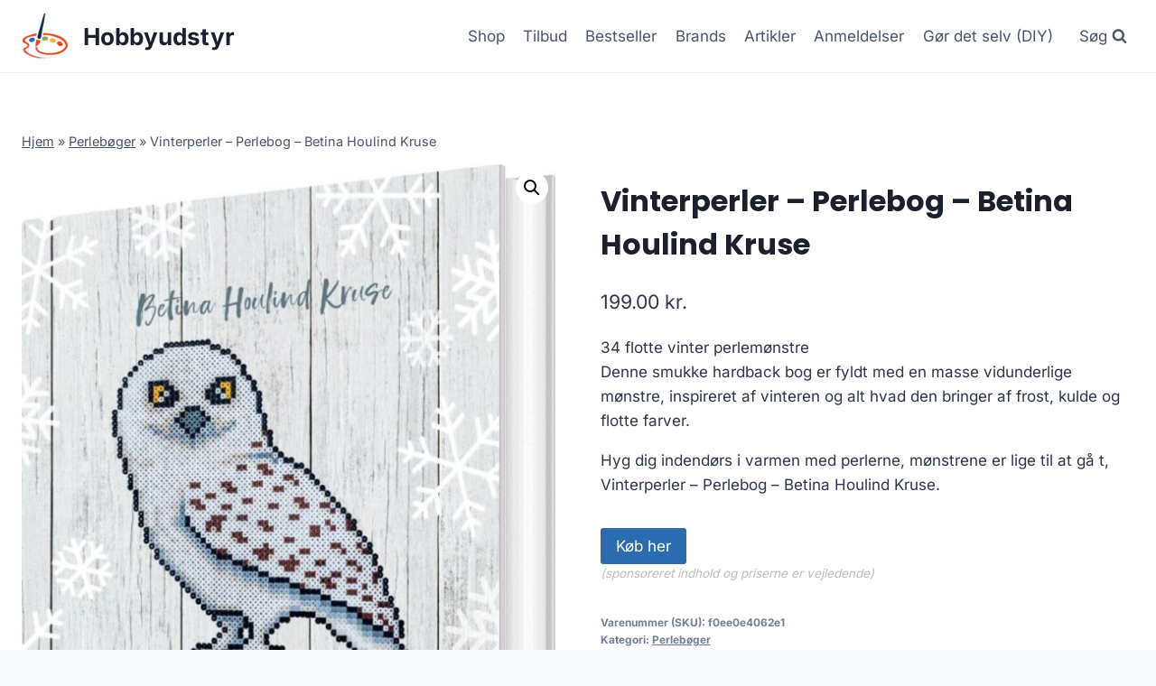

--- FILE ---
content_type: text/html; charset=UTF-8
request_url: https://hobbyudstyr.dk/produkt/vinterperler-perlebog-betina-houlind-kruse/
body_size: 12088
content:
<!doctype html>
<html lang="da-DK" prefix="og: https://ogp.me/ns#" class="no-js" itemtype="https://schema.org/Blog" itemscope>
<head>
	<meta charset="UTF-8">
	<meta name="viewport" content="width=device-width, initial-scale=1, minimum-scale=1">
	
<!-- Search Engine Optimization by Rank Math - https://rankmath.com/ -->
<title>Vinterperler - Perlebog - Betina Houlind Kruse</title>
<meta name="description" content="Vinterperler - Perlebog - Betina Houlind Kruse"/>
<meta name="robots" content="follow, index, max-image-preview:large"/>
<link rel="canonical" href="https://hobbyudstyr.dk/produkt/vinterperler-perlebog-betina-houlind-kruse/" />
<meta property="og:locale" content="da_DK" />
<meta property="og:type" content="product" />
<meta property="og:title" content="Vinterperler - Perlebog - Betina Houlind Kruse" />
<meta property="og:description" content="Vinterperler - Perlebog - Betina Houlind Kruse" />
<meta property="og:url" content="https://hobbyudstyr.dk/produkt/vinterperler-perlebog-betina-houlind-kruse/" />
<meta property="og:site_name" content="legetur.dk" />
<meta property="og:updated_time" content="2023-06-26T09:10:53+02:00" />
<meta property="og:image" content="https://hobbyudstyr.dk/wp-content/uploads/2023/06/Koeb-Vinterperler-Perlebog-Betina-Houlind-Kruse-online-billigt-tilbud-rabat-legetoej.jpg" />
<meta property="og:image:secure_url" content="https://hobbyudstyr.dk/wp-content/uploads/2023/06/Koeb-Vinterperler-Perlebog-Betina-Houlind-Kruse-online-billigt-tilbud-rabat-legetoej.jpg" />
<meta property="og:image:width" content="760" />
<meta property="og:image:height" content="1068" />
<meta property="og:image:alt" content="Køb Vinterperler - Perlebog - Betina Houlind Kruse online billigt tilbud rabat legetøj" />
<meta property="og:image:type" content="image/jpeg" />
<meta property="product:price:amount" content="199" />
<meta property="product:price:currency" content="DKK" />
<meta property="product:availability" content="instock" />
<meta name="twitter:card" content="summary_large_image" />
<meta name="twitter:title" content="Vinterperler - Perlebog - Betina Houlind Kruse" />
<meta name="twitter:description" content="Vinterperler - Perlebog - Betina Houlind Kruse" />
<meta name="twitter:image" content="https://hobbyudstyr.dk/wp-content/uploads/2023/06/Koeb-Vinterperler-Perlebog-Betina-Houlind-Kruse-online-billigt-tilbud-rabat-legetoej.jpg" />
<meta name="twitter:label1" content="Price" />
<meta name="twitter:data1" content="199.00&nbsp;kr." />
<meta name="twitter:label2" content="Availability" />
<meta name="twitter:data2" content="In stock" />
<script type="application/ld+json" class="rank-math-schema">{"@context":"https://schema.org","@graph":[{"@type":"Organization","@id":"https://hobbyudstyr.dk/#organization","name":"legetur.dk","url":"https://hobbyudstyr.dk","logo":{"@type":"ImageObject","@id":"https://hobbyudstyr.dk/#logo","url":"http://hobbyudstyr.dk/wp-content/uploads/2023/06/legetur-logo-legetoej-tilbud-rabat.png","contentUrl":"http://hobbyudstyr.dk/wp-content/uploads/2023/06/legetur-logo-legetoej-tilbud-rabat.png","caption":"legetur.dk","inLanguage":"da-DK","width":"2000","height":"1250"}},{"@type":"WebSite","@id":"https://hobbyudstyr.dk/#website","url":"https://hobbyudstyr.dk","name":"legetur.dk","publisher":{"@id":"https://hobbyudstyr.dk/#organization"},"inLanguage":"da-DK"},{"@type":"ImageObject","@id":"https://hobbyudstyr.dk/wp-content/uploads/2023/06/Koeb-Vinterperler-Perlebog-Betina-Houlind-Kruse-online-billigt-tilbud-rabat-legetoej.jpg","url":"https://hobbyudstyr.dk/wp-content/uploads/2023/06/Koeb-Vinterperler-Perlebog-Betina-Houlind-Kruse-online-billigt-tilbud-rabat-legetoej.jpg","width":"760","height":"1068","caption":"K\u00f8b Vinterperler - Perlebog - Betina Houlind Kruse online billigt tilbud rabat leget\u00f8j","inLanguage":"da-DK"},{"@type":"BreadcrumbList","@id":"https://hobbyudstyr.dk/produkt/vinterperler-perlebog-betina-houlind-kruse/#breadcrumb","itemListElement":[{"@type":"ListItem","position":"1","item":{"@id":"https://hobbyudstyr.dk","name":"Hjem"}},{"@type":"ListItem","position":"2","item":{"@id":"https://hobbyudstyr.dk/produkt-kategori/perleboeger/","name":"Perleb\u00f8ger"}},{"@type":"ListItem","position":"3","item":{"@id":"https://hobbyudstyr.dk/produkt/vinterperler-perlebog-betina-houlind-kruse/","name":"Vinterperler &#8211; Perlebog &#8211; Betina Houlind Kruse"}}]},{"@type":"WebPage","@id":"https://hobbyudstyr.dk/produkt/vinterperler-perlebog-betina-houlind-kruse/#webpage","url":"https://hobbyudstyr.dk/produkt/vinterperler-perlebog-betina-houlind-kruse/","name":"Vinterperler - Perlebog - Betina Houlind Kruse","datePublished":"2023-06-26T09:10:15+02:00","dateModified":"2023-06-26T09:10:53+02:00","isPartOf":{"@id":"https://hobbyudstyr.dk/#website"},"primaryImageOfPage":{"@id":"https://hobbyudstyr.dk/wp-content/uploads/2023/06/Koeb-Vinterperler-Perlebog-Betina-Houlind-Kruse-online-billigt-tilbud-rabat-legetoej.jpg"},"inLanguage":"da-DK","breadcrumb":{"@id":"https://hobbyudstyr.dk/produkt/vinterperler-perlebog-betina-houlind-kruse/#breadcrumb"}},{"image":{"@id":"https://hobbyudstyr.dk/wp-content/uploads/2023/06/Koeb-Vinterperler-Perlebog-Betina-Houlind-Kruse-online-billigt-tilbud-rabat-legetoej.jpg"},"@type":"Off","@id":"https://hobbyudstyr.dk/produkt/vinterperler-perlebog-betina-houlind-kruse/#schema-82845","isPartOf":{"@id":"https://hobbyudstyr.dk/produkt/vinterperler-perlebog-betina-houlind-kruse/#webpage"},"publisher":{"@id":"https://hobbyudstyr.dk/#organization"},"inLanguage":"da-DK","mainEntityOfPage":{"@id":"https://hobbyudstyr.dk/produkt/vinterperler-perlebog-betina-houlind-kruse/#webpage"}}]}</script>
<!-- /Rank Math WordPress SEO plugin -->

<link rel='dns-prefetch' href='//www.googletagmanager.com' />
<link rel='dns-prefetch' href='//pagead2.googlesyndication.com' />
<link rel="alternate" type="application/rss+xml" title="Hobbyudstyr &raquo; Feed" href="https://hobbyudstyr.dk/feed/" />
<link rel="alternate" type="application/rss+xml" title="Hobbyudstyr &raquo;-kommentar-feed" href="https://hobbyudstyr.dk/comments/feed/" />
			
			<link rel="alternate" type="application/rss+xml" title="Hobbyudstyr &raquo; Vinterperler &#8211; Perlebog &#8211; Betina Houlind Kruse-kommentar-feed" href="https://hobbyudstyr.dk/produkt/vinterperler-perlebog-betina-houlind-kruse/feed/" />


	<link data-optimized="2" rel="stylesheet" href="https://hobbyudstyr.dk/wp-content/litespeed/css/f4d8a575a5f846c74b441aa1d3049fe3.css?ver=b11b3" />















<script src='https://hobbyudstyr.dk/wp-includes/js/jquery/jquery.min.js?ver=3.6.4' id='jquery-core-js'></script>


<!-- Google tag (gtag.js) snippet added by Site Kit -->

<!-- Google Analytics-snippet tilføjet af Site Kit -->
<script src='https://www.googletagmanager.com/gtag/js?id=G-4EFDQCZEFF' id='google_gtagjs-js' async></script>
<script id='google_gtagjs-js-after'>
window.dataLayer = window.dataLayer || [];function gtag(){dataLayer.push(arguments);}
gtag("set","linker",{"domains":["hobbyudstyr.dk"]});
gtag("js", new Date());
gtag("set", "developer_id.dZTNiMT", true);
gtag("config", "G-4EFDQCZEFF");
 window._googlesitekit = window._googlesitekit || {}; window._googlesitekit.throttledEvents = []; window._googlesitekit.gtagEvent = (name, data) => { var key = JSON.stringify( { name, data } ); if ( !! window._googlesitekit.throttledEvents[ key ] ) { return; } window._googlesitekit.throttledEvents[ key ] = true; setTimeout( () => { delete window._googlesitekit.throttledEvents[ key ]; }, 5 ); gtag( "event", name, { ...data, event_source: "site-kit" } ); } 
</script>

<!-- End Google tag (gtag.js) snippet added by Site Kit -->
<link rel="https://api.w.org/" href="https://hobbyudstyr.dk/wp-json/" /><link rel="alternate" type="application/json" href="https://hobbyudstyr.dk/wp-json/wp/v2/product/2769" /><link rel="EditURI" type="application/rsd+xml" title="RSD" href="https://hobbyudstyr.dk/xmlrpc.php?rsd" />
<link rel="wlwmanifest" type="application/wlwmanifest+xml" href="https://hobbyudstyr.dk/wp-includes/wlwmanifest.xml" />
<meta name="generator" content="WordPress 6.2.8" />
<link rel='shortlink' href='https://hobbyudstyr.dk/?p=2769' />
<link rel="alternate" type="application/json+oembed" href="https://hobbyudstyr.dk/wp-json/oembed/1.0/embed?url=https%3A%2F%2Fhobbyudstyr.dk%2Fprodukt%2Fvinterperler-perlebog-betina-houlind-kruse%2F" />
<link rel="alternate" type="text/xml+oembed" href="https://hobbyudstyr.dk/wp-json/oembed/1.0/embed?url=https%3A%2F%2Fhobbyudstyr.dk%2Fprodukt%2Fvinterperler-perlebog-betina-houlind-kruse%2F&#038;format=xml" />
<meta name="generator" content="Site Kit by Google 1.142.0" /><link rel="pingback" href="https://hobbyudstyr.dk/xmlrpc.php"><link rel="preload" id="kadence-header-preload" href="https://hobbyudstyr.dk/wp-content/themes/kadence/assets/css/header.min.css?ver=1.1.40" as="style">
<link rel="preload" id="kadence-content-preload" href="https://hobbyudstyr.dk/wp-content/themes/kadence/assets/css/content.min.css?ver=1.1.40" as="style">
<link rel="preload" id="kadence-related-posts-preload" href="https://hobbyudstyr.dk/wp-content/themes/kadence/assets/css/related-posts.min.css?ver=1.1.40" as="style">
<link rel="preload" id="kad-splide-preload" href="https://hobbyudstyr.dk/wp-content/themes/kadence/assets/css/kadence-splide.min.css?ver=1.1.40" as="style">
<link rel="preload" id="kadence-footer-preload" href="https://hobbyudstyr.dk/wp-content/themes/kadence/assets/css/footer.min.css?ver=1.1.40" as="style">
	<noscript><style>.woocommerce-product-gallery{ opacity: 1 !important; }</style></noscript>
	
<!-- Google AdSense meta tags added by Site Kit -->
<meta name="google-adsense-platform-account" content="ca-host-pub-2644536267352236">
<meta name="google-adsense-platform-domain" content="sitekit.withgoogle.com">
<!-- End Google AdSense meta tags added by Site Kit -->

<!-- Google AdSense-snippet tilføjet af Site Kit -->
<script async src="https://pagead2.googlesyndication.com/pagead/js/adsbygoogle.js?client=ca-pub-5018959681343018&amp;host=ca-host-pub-2644536267352236" crossorigin="anonymous"></script>

<!-- End Google AdSense snippet added by Site Kit -->
<link rel="preload" href="https://hobbyudstyr.dk/wp-content/fonts/inter/UcC73FwrK3iLTeHuS_nVMrMxCp50SjIa1ZL7.woff2" as="font" type="font/woff2" crossorigin><link rel="preload" href="https://hobbyudstyr.dk/wp-content/fonts/poppins/pxiByp8kv8JHgFVrLCz7Z1xlFQ.woff2" as="font" type="font/woff2" crossorigin>
<link rel="icon" href="https://hobbyudstyr.dk/wp-content/uploads/2023/06/cropped-Group-1-4-1-32x32.png" sizes="32x32" />
<link rel="icon" href="https://hobbyudstyr.dk/wp-content/uploads/2023/06/cropped-Group-1-4-1-192x192.png" sizes="192x192" />
<link rel="apple-touch-icon" href="https://hobbyudstyr.dk/wp-content/uploads/2023/06/cropped-Group-1-4-1-180x180.png" />
<meta name="msapplication-TileImage" content="https://hobbyudstyr.dk/wp-content/uploads/2023/06/cropped-Group-1-4-1-270x270.png" />
		
		</head>

<body class="product-template-default single single-product postid-2769 wp-custom-logo wp-embed-responsive theme-kadence woocommerce woocommerce-page woocommerce-no-js footer-on-bottom hide-focus-outline link-style-standard content-title-style-normal content-width-normal content-style-unboxed content-vertical-padding-show non-transparent-header mobile-non-transparent-header product-tab-style-normal product-variation-style-horizontal kadence-cart-button-normal">
<svg xmlns="http://www.w3.org/2000/svg" viewBox="0 0 0 0" width="0" height="0" focusable="false" role="none" style="visibility: hidden; position: absolute; left: -9999px; overflow: hidden;" ><defs><filter id="wp-duotone-dark-grayscale"><feColorMatrix color-interpolation-filters="sRGB" type="matrix" values=" .299 .587 .114 0 0 .299 .587 .114 0 0 .299 .587 .114 0 0 .299 .587 .114 0 0 " /><feComponentTransfer color-interpolation-filters="sRGB" ><feFuncR type="table" tableValues="0 0.49803921568627" /><feFuncG type="table" tableValues="0 0.49803921568627" /><feFuncB type="table" tableValues="0 0.49803921568627" /><feFuncA type="table" tableValues="1 1" /></feComponentTransfer><feComposite in2="SourceGraphic" operator="in" /></filter></defs></svg><svg xmlns="http://www.w3.org/2000/svg" viewBox="0 0 0 0" width="0" height="0" focusable="false" role="none" style="visibility: hidden; position: absolute; left: -9999px; overflow: hidden;" ><defs><filter id="wp-duotone-grayscale"><feColorMatrix color-interpolation-filters="sRGB" type="matrix" values=" .299 .587 .114 0 0 .299 .587 .114 0 0 .299 .587 .114 0 0 .299 .587 .114 0 0 " /><feComponentTransfer color-interpolation-filters="sRGB" ><feFuncR type="table" tableValues="0 1" /><feFuncG type="table" tableValues="0 1" /><feFuncB type="table" tableValues="0 1" /><feFuncA type="table" tableValues="1 1" /></feComponentTransfer><feComposite in2="SourceGraphic" operator="in" /></filter></defs></svg><svg xmlns="http://www.w3.org/2000/svg" viewBox="0 0 0 0" width="0" height="0" focusable="false" role="none" style="visibility: hidden; position: absolute; left: -9999px; overflow: hidden;" ><defs><filter id="wp-duotone-purple-yellow"><feColorMatrix color-interpolation-filters="sRGB" type="matrix" values=" .299 .587 .114 0 0 .299 .587 .114 0 0 .299 .587 .114 0 0 .299 .587 .114 0 0 " /><feComponentTransfer color-interpolation-filters="sRGB" ><feFuncR type="table" tableValues="0.54901960784314 0.98823529411765" /><feFuncG type="table" tableValues="0 1" /><feFuncB type="table" tableValues="0.71764705882353 0.25490196078431" /><feFuncA type="table" tableValues="1 1" /></feComponentTransfer><feComposite in2="SourceGraphic" operator="in" /></filter></defs></svg><svg xmlns="http://www.w3.org/2000/svg" viewBox="0 0 0 0" width="0" height="0" focusable="false" role="none" style="visibility: hidden; position: absolute; left: -9999px; overflow: hidden;" ><defs><filter id="wp-duotone-blue-red"><feColorMatrix color-interpolation-filters="sRGB" type="matrix" values=" .299 .587 .114 0 0 .299 .587 .114 0 0 .299 .587 .114 0 0 .299 .587 .114 0 0 " /><feComponentTransfer color-interpolation-filters="sRGB" ><feFuncR type="table" tableValues="0 1" /><feFuncG type="table" tableValues="0 0.27843137254902" /><feFuncB type="table" tableValues="0.5921568627451 0.27843137254902" /><feFuncA type="table" tableValues="1 1" /></feComponentTransfer><feComposite in2="SourceGraphic" operator="in" /></filter></defs></svg><svg xmlns="http://www.w3.org/2000/svg" viewBox="0 0 0 0" width="0" height="0" focusable="false" role="none" style="visibility: hidden; position: absolute; left: -9999px; overflow: hidden;" ><defs><filter id="wp-duotone-midnight"><feColorMatrix color-interpolation-filters="sRGB" type="matrix" values=" .299 .587 .114 0 0 .299 .587 .114 0 0 .299 .587 .114 0 0 .299 .587 .114 0 0 " /><feComponentTransfer color-interpolation-filters="sRGB" ><feFuncR type="table" tableValues="0 0" /><feFuncG type="table" tableValues="0 0.64705882352941" /><feFuncB type="table" tableValues="0 1" /><feFuncA type="table" tableValues="1 1" /></feComponentTransfer><feComposite in2="SourceGraphic" operator="in" /></filter></defs></svg><svg xmlns="http://www.w3.org/2000/svg" viewBox="0 0 0 0" width="0" height="0" focusable="false" role="none" style="visibility: hidden; position: absolute; left: -9999px; overflow: hidden;" ><defs><filter id="wp-duotone-magenta-yellow"><feColorMatrix color-interpolation-filters="sRGB" type="matrix" values=" .299 .587 .114 0 0 .299 .587 .114 0 0 .299 .587 .114 0 0 .299 .587 .114 0 0 " /><feComponentTransfer color-interpolation-filters="sRGB" ><feFuncR type="table" tableValues="0.78039215686275 1" /><feFuncG type="table" tableValues="0 0.94901960784314" /><feFuncB type="table" tableValues="0.35294117647059 0.47058823529412" /><feFuncA type="table" tableValues="1 1" /></feComponentTransfer><feComposite in2="SourceGraphic" operator="in" /></filter></defs></svg><svg xmlns="http://www.w3.org/2000/svg" viewBox="0 0 0 0" width="0" height="0" focusable="false" role="none" style="visibility: hidden; position: absolute; left: -9999px; overflow: hidden;" ><defs><filter id="wp-duotone-purple-green"><feColorMatrix color-interpolation-filters="sRGB" type="matrix" values=" .299 .587 .114 0 0 .299 .587 .114 0 0 .299 .587 .114 0 0 .299 .587 .114 0 0 " /><feComponentTransfer color-interpolation-filters="sRGB" ><feFuncR type="table" tableValues="0.65098039215686 0.40392156862745" /><feFuncG type="table" tableValues="0 1" /><feFuncB type="table" tableValues="0.44705882352941 0.4" /><feFuncA type="table" tableValues="1 1" /></feComponentTransfer><feComposite in2="SourceGraphic" operator="in" /></filter></defs></svg><svg xmlns="http://www.w3.org/2000/svg" viewBox="0 0 0 0" width="0" height="0" focusable="false" role="none" style="visibility: hidden; position: absolute; left: -9999px; overflow: hidden;" ><defs><filter id="wp-duotone-blue-orange"><feColorMatrix color-interpolation-filters="sRGB" type="matrix" values=" .299 .587 .114 0 0 .299 .587 .114 0 0 .299 .587 .114 0 0 .299 .587 .114 0 0 " /><feComponentTransfer color-interpolation-filters="sRGB" ><feFuncR type="table" tableValues="0.098039215686275 1" /><feFuncG type="table" tableValues="0 0.66274509803922" /><feFuncB type="table" tableValues="0.84705882352941 0.41960784313725" /><feFuncA type="table" tableValues="1 1" /></feComponentTransfer><feComposite in2="SourceGraphic" operator="in" /></filter></defs></svg><div id="wrapper" class="site wp-site-blocks">
			<a class="skip-link screen-reader-text scroll-ignore" href="#main">Skip to content</a>
		
<header id="masthead" class="site-header" role="banner" itemtype="https://schema.org/WPHeader" itemscope>
	<div id="main-header" class="site-header-wrap">
		<div class="site-header-inner-wrap">
			<div class="site-header-upper-wrap">
				<div class="site-header-upper-inner-wrap">
					<div class="site-main-header-wrap site-header-row-container site-header-focus-item site-header-row-layout-standard kadence-sticky-header" data-section="kadence_customizer_header_main" data-reveal-scroll-up="false" data-shrink="true" data-shrink-height="60">
	<div class="site-header-row-container-inner">
				<div class="site-container">
			<div class="site-main-header-inner-wrap site-header-row site-header-row-has-sides site-header-row-no-center">
									<div class="site-header-main-section-left site-header-section site-header-section-left">
						<div class="site-header-item site-header-focus-item" data-section="title_tagline">
	<div class="site-branding branding-layout-standard"><a class="brand has-logo-image" href="https://hobbyudstyr.dk/" rel="home" aria-label="Hobbyudstyr"><img width="512" height="512" src="https://hobbyudstyr.dk/wp-content/uploads/2023/06/cropped-Group-1-4-1.png" class="custom-logo" alt="hobbyudstyr logo hobby diy køb online shopping billigt ny" decoding="async" srcset="https://hobbyudstyr.dk/wp-content/uploads/2023/06/cropped-Group-1-4-1.png 512w, https://hobbyudstyr.dk/wp-content/uploads/2023/06/cropped-Group-1-4-1-300x300.png 300w, https://hobbyudstyr.dk/wp-content/uploads/2023/06/cropped-Group-1-4-1-150x150.png 150w, https://hobbyudstyr.dk/wp-content/uploads/2023/06/cropped-Group-1-4-1-100x100.png 100w, https://hobbyudstyr.dk/wp-content/uploads/2023/06/cropped-Group-1-4-1-270x270.png 270w, https://hobbyudstyr.dk/wp-content/uploads/2023/06/cropped-Group-1-4-1-192x192.png 192w, https://hobbyudstyr.dk/wp-content/uploads/2023/06/cropped-Group-1-4-1-180x180.png 180w, https://hobbyudstyr.dk/wp-content/uploads/2023/06/cropped-Group-1-4-1-32x32.png 32w" sizes="(max-width: 512px) 100vw, 512px" /><div class="site-title-wrap"><p class="site-title">Hobbyudstyr</p></div></a></div></div><!-- data-section="title_tagline" -->
					</div>
																	<div class="site-header-main-section-right site-header-section site-header-section-right">
						<div class="site-header-item site-header-focus-item site-header-item-main-navigation header-navigation-layout-stretch-false header-navigation-layout-fill-stretch-false" data-section="kadence_customizer_primary_navigation">
		<nav id="site-navigation" class="main-navigation header-navigation nav--toggle-sub header-navigation-style-underline header-navigation-dropdown-animation-none" role="navigation" aria-label="Primary Navigation">
				<div class="primary-menu-container header-menu-container">
			<ul id="primary-menu" class="menu"><li id="menu-item-1240" class="menu-item menu-item-type-post_type menu-item-object-page current_page_parent menu-item-1240"><a href="https://hobbyudstyr.dk/shop/">Shop</a></li>
<li id="menu-item-1269" class="menu-item menu-item-type-post_type menu-item-object-page menu-item-1269"><a href="https://hobbyudstyr.dk/tilbud/">Tilbud</a></li>
<li id="menu-item-1378" class="menu-item menu-item-type-post_type menu-item-object-page menu-item-1378"><a href="https://hobbyudstyr.dk/bestseller/">Bestseller</a></li>
<li id="menu-item-1279" class="menu-item menu-item-type-post_type menu-item-object-page menu-item-1279"><a href="https://hobbyudstyr.dk/brands/">Brands</a></li>
<li id="menu-item-1239" class="menu-item menu-item-type-post_type menu-item-object-page menu-item-1239"><a href="https://hobbyudstyr.dk/artikler/">Artikler</a></li>
<li id="menu-item-1287" class="menu-item menu-item-type-post_type menu-item-object-page menu-item-1287"><a href="https://hobbyudstyr.dk/anmeldelser/">Anmeldelser</a></li>
<li id="menu-item-3737" class="menu-item menu-item-type-post_type menu-item-object-page menu-item-3737"><a href="https://hobbyudstyr.dk/goer-det-selv-diy/">Gør det selv (DIY)</a></li>
</ul>		</div>
	</nav><!-- #site-navigation -->
	</div><!-- data-section="primary_navigation" -->
<div class="site-header-item site-header-focus-item" data-section="kadence_customizer_header_search">
		<div class="search-toggle-open-container">
						<button class="search-toggle-open drawer-toggle search-toggle-style-default" aria-label="View Search Form" data-toggle-target="#search-drawer" data-toggle-body-class="showing-popup-drawer-from-full" aria-expanded="false" data-set-focus="#search-drawer .search-field"
					>
							<span class="search-toggle-label vs-lg-true vs-md-true vs-sm-false">Søg</span>
							<span class="search-toggle-icon"><span class="kadence-svg-iconset"><svg aria-hidden="true" class="kadence-svg-icon kadence-search-svg" fill="currentColor" version="1.1" xmlns="http://www.w3.org/2000/svg" width="26" height="28" viewBox="0 0 26 28"><title>Search</title><path d="M18 13c0-3.859-3.141-7-7-7s-7 3.141-7 7 3.141 7 7 7 7-3.141 7-7zM26 26c0 1.094-0.906 2-2 2-0.531 0-1.047-0.219-1.406-0.594l-5.359-5.344c-1.828 1.266-4.016 1.937-6.234 1.937-6.078 0-11-4.922-11-11s4.922-11 11-11 11 4.922 11 11c0 2.219-0.672 4.406-1.937 6.234l5.359 5.359c0.359 0.359 0.578 0.875 0.578 1.406z"></path>
				</svg></span></span>
		</button>
	</div>
	</div><!-- data-section="header_search" -->
					</div>
							</div>
		</div>
	</div>
</div>
				</div>
			</div>
					</div>
	</div>
	
<div id="mobile-header" class="site-mobile-header-wrap">
	<div class="site-header-inner-wrap">
		<div class="site-header-upper-wrap">
			<div class="site-header-upper-inner-wrap">
			<div class="site-main-header-wrap site-header-focus-item site-header-row-layout-standard site-header-row-tablet-layout-default site-header-row-mobile-layout-default  kadence-sticky-header" data-shrink="true" data-reveal-scroll-up="false" data-shrink-height="60">
	<div class="site-header-row-container-inner">
		<div class="site-container">
			<div class="site-main-header-inner-wrap site-header-row site-header-row-has-sides site-header-row-no-center">
									<div class="site-header-main-section-left site-header-section site-header-section-left">
						<div class="site-header-item site-header-focus-item" data-section="title_tagline">
	<div class="site-branding mobile-site-branding branding-layout-standard branding-tablet-layout-inherit branding-mobile-layout-inherit"><a class="brand has-logo-image" href="https://hobbyudstyr.dk/" rel="home" aria-label="Hobbyudstyr"><img width="512" height="512" src="https://hobbyudstyr.dk/wp-content/uploads/2023/06/cropped-Group-1-4-1.png" class="custom-logo" alt="hobbyudstyr logo hobby diy køb online shopping billigt ny" decoding="async" srcset="https://hobbyudstyr.dk/wp-content/uploads/2023/06/cropped-Group-1-4-1.png 512w, https://hobbyudstyr.dk/wp-content/uploads/2023/06/cropped-Group-1-4-1-300x300.png 300w, https://hobbyudstyr.dk/wp-content/uploads/2023/06/cropped-Group-1-4-1-150x150.png 150w, https://hobbyudstyr.dk/wp-content/uploads/2023/06/cropped-Group-1-4-1-100x100.png 100w, https://hobbyudstyr.dk/wp-content/uploads/2023/06/cropped-Group-1-4-1-270x270.png 270w, https://hobbyudstyr.dk/wp-content/uploads/2023/06/cropped-Group-1-4-1-192x192.png 192w, https://hobbyudstyr.dk/wp-content/uploads/2023/06/cropped-Group-1-4-1-180x180.png 180w, https://hobbyudstyr.dk/wp-content/uploads/2023/06/cropped-Group-1-4-1-32x32.png 32w" sizes="(max-width: 512px) 100vw, 512px" /><div class="site-title-wrap"><div class="site-title vs-md-false">Hobbyudstyr</div></div></a></div></div><!-- data-section="title_tagline" -->
					</div>
																	<div class="site-header-main-section-right site-header-section site-header-section-right">
						<div class="site-header-item site-header-focus-item site-header-item-navgation-popup-toggle" data-section="kadence_customizer_mobile_trigger">
		<div class="mobile-toggle-open-container">
						<button id="mobile-toggle" class="menu-toggle-open drawer-toggle menu-toggle-style-default" aria-label="Open menu" data-toggle-target="#mobile-drawer" data-toggle-body-class="showing-popup-drawer-from-right" aria-expanded="false" data-set-focus=".menu-toggle-close"
					>
						<span class="menu-toggle-icon"><span class="kadence-svg-iconset"><svg aria-hidden="true" class="kadence-svg-icon kadence-menu-svg" fill="currentColor" version="1.1" xmlns="http://www.w3.org/2000/svg" width="24" height="24" viewBox="0 0 24 24"><title>Toggle Menu</title><path d="M3 13h18c0.552 0 1-0.448 1-1s-0.448-1-1-1h-18c-0.552 0-1 0.448-1 1s0.448 1 1 1zM3 7h18c0.552 0 1-0.448 1-1s-0.448-1-1-1h-18c-0.552 0-1 0.448-1 1s0.448 1 1 1zM3 19h18c0.552 0 1-0.448 1-1s-0.448-1-1-1h-18c-0.552 0-1 0.448-1 1s0.448 1 1 1z"></path>
				</svg></span></span>
		</button>
	</div>
	</div><!-- data-section="mobile_trigger" -->
					</div>
							</div>
		</div>
	</div>
</div>
			</div>
		</div>
			</div>
</div>
</header><!-- #masthead -->

	<div id="inner-wrap" class="wrap hfeed kt-clear">
		
	
<div id="primary" class="content-area"><div class="content-container site-container"><main id="main" class="site-main" role="main">
					
			<div class="woocommerce-notices-wrapper"></div><div class="product-title product-above"><div class="kadence-breadcrumbs rankmath-bc-wrap"><nav aria-label="breadcrumbs" class="rank-math-breadcrumb"><p><a href="https://hobbyudstyr.dk">Hjem</a><span class="separator"> &raquo; </span><a href="https://hobbyudstyr.dk/produkt-kategori/perleboeger/">Perlebøger</a><span class="separator"> &raquo; </span><span class="last">Vinterperler &#8211; Perlebog &#8211; Betina Houlind Kruse</span></p></nav></div></div><div id="product-2769" class="entry content-bg entry-content-wrap product type-product post-2769 status-publish first instock product_cat-perleboeger product_tag-los product_tag-perleboeger has-post-thumbnail product-type-external">

	<div class="woocommerce-product-gallery woocommerce-product-gallery--with-images woocommerce-product-gallery--columns-4 images" data-columns="4" style="opacity: 0; transition: opacity .25s ease-in-out;">
	<div class="woocommerce-product-gallery__wrapper">
		<div data-thumb="https://hobbyudstyr.dk/wp-content/uploads/2023/06/Koeb-Vinterperler-Perlebog-Betina-Houlind-Kruse-online-billigt-tilbud-rabat-legetoej-100x100.jpg" data-thumb-alt="Køb Vinterperler - Perlebog - Betina Houlind Kruse online billigt tilbud rabat legetøj" class="woocommerce-product-gallery__image"><a href="https://hobbyudstyr.dk/wp-content/uploads/2023/06/Koeb-Vinterperler-Perlebog-Betina-Houlind-Kruse-online-billigt-tilbud-rabat-legetoej.jpg"><img width="600" height="843" src="https://hobbyudstyr.dk/wp-content/uploads/2023/06/Koeb-Vinterperler-Perlebog-Betina-Houlind-Kruse-online-billigt-tilbud-rabat-legetoej-600x843.jpg" class="wp-post-image" alt="Køb Vinterperler - Perlebog - Betina Houlind Kruse online billigt tilbud rabat legetøj" decoding="async" loading="lazy" title="Koeb-Vinterperler-Perlebog-Betina-Houlind-Kruse-online-billigt-tilbud-rabat-legetoej" data-caption="" data-src="https://hobbyudstyr.dk/wp-content/uploads/2023/06/Koeb-Vinterperler-Perlebog-Betina-Houlind-Kruse-online-billigt-tilbud-rabat-legetoej.jpg" data-large_image="https://hobbyudstyr.dk/wp-content/uploads/2023/06/Koeb-Vinterperler-Perlebog-Betina-Houlind-Kruse-online-billigt-tilbud-rabat-legetoej.jpg" data-large_image_width="760" data-large_image_height="1068" srcset="https://hobbyudstyr.dk/wp-content/uploads/2023/06/Koeb-Vinterperler-Perlebog-Betina-Houlind-Kruse-online-billigt-tilbud-rabat-legetoej-600x843.jpg 600w, https://hobbyudstyr.dk/wp-content/uploads/2023/06/Koeb-Vinterperler-Perlebog-Betina-Houlind-Kruse-online-billigt-tilbud-rabat-legetoej-213x300.jpg 213w, https://hobbyudstyr.dk/wp-content/uploads/2023/06/Koeb-Vinterperler-Perlebog-Betina-Houlind-Kruse-online-billigt-tilbud-rabat-legetoej-729x1024.jpg 729w, https://hobbyudstyr.dk/wp-content/uploads/2023/06/Koeb-Vinterperler-Perlebog-Betina-Houlind-Kruse-online-billigt-tilbud-rabat-legetoej.jpg 760w" sizes="(max-width: 600px) 100vw, 600px" /></a></div>	</div>
</div>

	<div class="summary entry-summary">
		<h1 class="product_title entry-title">Vinterperler &#8211; Perlebog &#8211; Betina Houlind Kruse</h1><p class="price"><span class="woocommerce-Price-amount amount"><bdi>199.00&nbsp;<span class="woocommerce-Price-currencySymbol">kr.</span></bdi></span></p>
<div class="woocommerce-product-details__short-description">
	<p>34 flotte vinter perlemønstre<br />
Denne smukke hardback bog er fyldt med en masse vidunderlige mønstre, inspireret af vinteren og alt hvad den bringer af frost, kulde og flotte farver.</p>
<p>Hyg dig indendørs i varmen med perlerne, mønstrene er lige til at gå t, Vinterperler &#8211; Perlebog &#8211; Betina Houlind Kruse.</p>
</div>

<form class="cart" action="https://hobbyudstyr.dk/1296" method="get">
	
	<button type="submit" class="single_add_to_cart_button button alt">Køb her</button>

	
	<span class="sponsoredind">(sponsoreret indhold og priserne er vejledende)</span></form>

<div class="product_meta">

	
	
		<span class="sku_wrapper">Varenummer (SKU): <span class="sku">f0ee0e4062e1</span></span>

	
	<span class="posted_in">Kategori: <a href="https://hobbyudstyr.dk/produkt-kategori/perleboeger/" rel="tag">Perlebøger</a></span>
	<span class="tagged_as">Tags: <a href="https://hobbyudstyr.dk/produkt-tag/los/" rel="tag">los</a>, <a href="https://hobbyudstyr.dk/produkt-tag/perleboeger/" rel="tag">Perlebøger</a></span>
	
</div>
	</div>

	

	<div class="woocommerce-tabs wc-tabs-wrapper">
		<ul class="tabs wc-tabs" role="tablist">
							<li class="description_tab" id="tab-title-description" role="tab" aria-controls="tab-description">
					<a href="#tab-description">
						Beskrivelse					</a>
				</li>
					</ul>
					<div class="woocommerce-Tabs-panel woocommerce-Tabs-panel--description panel entry-content wc-tab" id="tab-description" role="tabpanel" aria-labelledby="tab-title-description">
				
	<h2>Beskrivelse</h2>

<p>Leveringstid er på ca. <strong>1-2 hverdage</strong> og fragtprisen er på ca. <strong>39</strong></p>
<p>Produktid er <strong>11071</strong> og EAN er <strong>9788771717518</strong></p>
<h2>Anmeldelse af Vinterperler &#8211; Perlebog &#8211; Betina Houlind Kruse</h2>
<p>Se om vi har en <a href="https://hobbyudstyr.dk/592">anmeldelse af Vinterperler &#8211; Perlebog &#8211; Betina Houlind Kruse</a>.</p>
			</div>
		
			</div>


	<section class="related products">

					<h2>Relaterede varer</h2>
				
		<ul class="products content-wrap product-archive grid-cols grid-ss-col-2 grid-sm-col-3 grid-lg-col-4 woo-archive-action-visible woo-archive-btn-button align-buttons-bottom  woo-archive-image-hover-none">
			
					<li class="entry content-bg loop-entry product type-product post-2101 status-publish first instock product_cat-jul product_tag-jul product_tag-los has-post-thumbnail product-type-external">
	<a href="https://hobbyudstyr.dk/produkt/julestokke-forskellige-farver-5-lys-brun-m-lyseroed/" class="woocommerce-loop-image-link woocommerce-LoopProduct-link woocommerce-loop-product__link"><img width="300" height="300" src="https://hobbyudstyr.dk/wp-content/uploads/2023/06/Koeb-Julestokke-forskellige-farver-1-Orange-mlys-brun-online-billigt-tilbud-rabat-legetoej-300x300.jpg" class="attachment-woocommerce_thumbnail size-woocommerce_thumbnail" alt="Køb Julestokke - forskellige farver - #10: Blå m/sølv online billigt tilbud rabat legetøj" decoding="async" loading="lazy" srcset="https://hobbyudstyr.dk/wp-content/uploads/2023/06/Koeb-Julestokke-forskellige-farver-1-Orange-mlys-brun-online-billigt-tilbud-rabat-legetoej-300x300.jpg 300w, https://hobbyudstyr.dk/wp-content/uploads/2023/06/Koeb-Julestokke-forskellige-farver-1-Orange-mlys-brun-online-billigt-tilbud-rabat-legetoej-150x150.jpg 150w, https://hobbyudstyr.dk/wp-content/uploads/2023/06/Koeb-Julestokke-forskellige-farver-1-Orange-mlys-brun-online-billigt-tilbud-rabat-legetoej-100x100.jpg 100w" sizes="(max-width: 300px) 100vw, 300px" /></a><div class="product-details content-bg entry-content-wrap"><h2 class="woocommerce-loop-product__title"><a href="https://hobbyudstyr.dk/produkt/julestokke-forskellige-farver-5-lys-brun-m-lyseroed/" class="woocommerce-LoopProduct-link-title woocommerce-loop-product__title_ink">Julestokke &#8211; forskellige farver &#8211; #5: Lys brun m/lyserød</a></h2>
	<span class="price"><span class="woocommerce-Price-amount amount"><bdi>34.00&nbsp;<span class="woocommerce-Price-currencySymbol">kr.</span></bdi></span></span>
<div class="product-action-wrap"><a href="https://hobbyudstyr.dk/954" data-quantity="1" class="button product_type_external" data-product_id="2101" data-product_sku="2ef70fdd1746" aria-label="Køb her" aria-describedby="" rel="nofollow">Køb her<span class="kadence-svg-iconset svg-baseline"><svg class="kadence-svg-icon kadence-spinner-svg" fill="currentColor" version="1.1" xmlns="http://www.w3.org/2000/svg" width="16" height="16" viewBox="0 0 16 16"><title>Loading</title><path d="M16 6h-6l2.243-2.243c-1.133-1.133-2.64-1.757-4.243-1.757s-3.109 0.624-4.243 1.757c-1.133 1.133-1.757 2.64-1.757 4.243s0.624 3.109 1.757 4.243c1.133 1.133 2.64 1.757 4.243 1.757s3.109-0.624 4.243-1.757c0.095-0.095 0.185-0.192 0.273-0.292l1.505 1.317c-1.466 1.674-3.62 2.732-6.020 2.732-4.418 0-8-3.582-8-8s3.582-8 8-8c2.209 0 4.209 0.896 5.656 2.344l2.343-2.344v6z"></path>
				</svg></span><span class="kadence-svg-iconset svg-baseline"><svg class="kadence-svg-icon kadence-check-svg" fill="currentColor" version="1.1" xmlns="http://www.w3.org/2000/svg" width="16" height="16" viewBox="0 0 16 16"><title>Done</title><path d="M14 2.5l-8.5 8.5-3.5-3.5-1.5 1.5 5 5 10-10z"></path>
				</svg></span></a></div></div></li>

			
					<li class="entry content-bg loop-entry product type-product post-2064 status-publish instock product_cat-regnbuer product_tag-los product_tag-regnbuer has-post-thumbnail product-type-external">
	<a href="https://hobbyudstyr.dk/produkt/aslak-traeperler-2-stk/" class="woocommerce-loop-image-link woocommerce-LoopProduct-link woocommerce-loop-product__link"><img width="300" height="300" src="https://hobbyudstyr.dk/wp-content/uploads/2023/06/Koeb-Aslak-Traering-online-billigt-tilbud-rabat-legetoej-300x300.png" class="attachment-woocommerce_thumbnail size-woocommerce_thumbnail" alt="Køb Aslak - Træperler (2 stk.) online billigt tilbud rabat legetøj" decoding="async" loading="lazy" srcset="https://hobbyudstyr.dk/wp-content/uploads/2023/06/Koeb-Aslak-Traering-online-billigt-tilbud-rabat-legetoej-300x300.png 300w, https://hobbyudstyr.dk/wp-content/uploads/2023/06/Koeb-Aslak-Traering-online-billigt-tilbud-rabat-legetoej-150x150.png 150w, https://hobbyudstyr.dk/wp-content/uploads/2023/06/Koeb-Aslak-Traering-online-billigt-tilbud-rabat-legetoej-100x100.png 100w" sizes="(max-width: 300px) 100vw, 300px" /></a><div class="product-details content-bg entry-content-wrap"><h2 class="woocommerce-loop-product__title"><a href="https://hobbyudstyr.dk/produkt/aslak-traeperler-2-stk/" class="woocommerce-LoopProduct-link-title woocommerce-loop-product__title_ink">Aslak &#8211; Træperler (2 stk.)</a></h2>
	<span class="price"><span class="woocommerce-Price-amount amount"><bdi>249.00&nbsp;<span class="woocommerce-Price-currencySymbol">kr.</span></bdi></span></span>
<div class="product-action-wrap"><a href="https://hobbyudstyr.dk/933" data-quantity="1" class="button product_type_external" data-product_id="2064" data-product_sku="b3c0a120bb55" aria-label="Køb her" aria-describedby="" rel="nofollow">Køb her<span class="kadence-svg-iconset svg-baseline"><svg class="kadence-svg-icon kadence-spinner-svg" fill="currentColor" version="1.1" xmlns="http://www.w3.org/2000/svg" width="16" height="16" viewBox="0 0 16 16"><title>Loading</title><path d="M16 6h-6l2.243-2.243c-1.133-1.133-2.64-1.757-4.243-1.757s-3.109 0.624-4.243 1.757c-1.133 1.133-1.757 2.64-1.757 4.243s0.624 3.109 1.757 4.243c1.133 1.133 2.64 1.757 4.243 1.757s3.109-0.624 4.243-1.757c0.095-0.095 0.185-0.192 0.273-0.292l1.505 1.317c-1.466 1.674-3.62 2.732-6.020 2.732-4.418 0-8-3.582-8-8s3.582-8 8-8c2.209 0 4.209 0.896 5.656 2.344l2.343-2.344v6z"></path>
				</svg></span><span class="kadence-svg-iconset svg-baseline"><svg class="kadence-svg-icon kadence-check-svg" fill="currentColor" version="1.1" xmlns="http://www.w3.org/2000/svg" width="16" height="16" viewBox="0 0 16 16"><title>Done</title><path d="M14 2.5l-8.5 8.5-3.5-3.5-1.5 1.5 5 5 10-10z"></path>
				</svg></span></a></div></div></li>

			
					<li class="entry content-bg loop-entry product type-product post-2060 status-publish instock product_cat-regnbuer product_tag-los product_tag-regnbuer has-post-thumbnail product-type-external">
	<a href="https://hobbyudstyr.dk/produkt/arlo/" class="woocommerce-loop-image-link woocommerce-LoopProduct-link woocommerce-loop-product__link"><img width="300" height="300" src="https://hobbyudstyr.dk/wp-content/uploads/2023/06/Koeb-Arlo-online-billigt-tilbud-rabat-legetoej-300x300.jpg" class="attachment-woocommerce_thumbnail size-woocommerce_thumbnail" alt="Køb Arlo online billigt tilbud rabat legetøj" decoding="async" loading="lazy" srcset="https://hobbyudstyr.dk/wp-content/uploads/2023/06/Koeb-Arlo-online-billigt-tilbud-rabat-legetoej-300x300.jpg 300w, https://hobbyudstyr.dk/wp-content/uploads/2023/06/Koeb-Arlo-online-billigt-tilbud-rabat-legetoej-150x150.jpg 150w, https://hobbyudstyr.dk/wp-content/uploads/2023/06/Koeb-Arlo-online-billigt-tilbud-rabat-legetoej-100x100.jpg 100w" sizes="(max-width: 300px) 100vw, 300px" /></a><div class="product-details content-bg entry-content-wrap"><h2 class="woocommerce-loop-product__title"><a href="https://hobbyudstyr.dk/produkt/arlo/" class="woocommerce-LoopProduct-link-title woocommerce-loop-product__title_ink">Arlo</a></h2>
	<span class="price"><span class="woocommerce-Price-amount amount"><bdi>389.00&nbsp;<span class="woocommerce-Price-currencySymbol">kr.</span></bdi></span></span>
<div class="product-action-wrap"><a href="https://hobbyudstyr.dk/931" data-quantity="1" class="button product_type_external" data-product_id="2060" data-product_sku="9cfaa36f15a6" aria-label="Køb her" aria-describedby="" rel="nofollow">Køb her<span class="kadence-svg-iconset svg-baseline"><svg class="kadence-svg-icon kadence-spinner-svg" fill="currentColor" version="1.1" xmlns="http://www.w3.org/2000/svg" width="16" height="16" viewBox="0 0 16 16"><title>Loading</title><path d="M16 6h-6l2.243-2.243c-1.133-1.133-2.64-1.757-4.243-1.757s-3.109 0.624-4.243 1.757c-1.133 1.133-1.757 2.64-1.757 4.243s0.624 3.109 1.757 4.243c1.133 1.133 2.64 1.757 4.243 1.757s3.109-0.624 4.243-1.757c0.095-0.095 0.185-0.192 0.273-0.292l1.505 1.317c-1.466 1.674-3.62 2.732-6.020 2.732-4.418 0-8-3.582-8-8s3.582-8 8-8c2.209 0 4.209 0.896 5.656 2.344l2.343-2.344v6z"></path>
				</svg></span><span class="kadence-svg-iconset svg-baseline"><svg class="kadence-svg-icon kadence-check-svg" fill="currentColor" version="1.1" xmlns="http://www.w3.org/2000/svg" width="16" height="16" viewBox="0 0 16 16"><title>Done</title><path d="M14 2.5l-8.5 8.5-3.5-3.5-1.5 1.5 5 5 10-10z"></path>
				</svg></span></a></div></div></li>

			
					<li class="entry content-bg loop-entry product type-product post-2062 status-publish last instock product_cat-regnbuer product_tag-los product_tag-regnbuer has-post-thumbnail product-type-external">
	<a href="https://hobbyudstyr.dk/produkt/aslak-traering/" class="woocommerce-loop-image-link woocommerce-LoopProduct-link woocommerce-loop-product__link"><img width="300" height="300" src="https://hobbyudstyr.dk/wp-content/uploads/2023/06/Koeb-Aslak-Traering-online-billigt-tilbud-rabat-legetoej-300x300.png" class="attachment-woocommerce_thumbnail size-woocommerce_thumbnail" alt="Køb Aslak - Træperler (2 stk.) online billigt tilbud rabat legetøj" decoding="async" loading="lazy" srcset="https://hobbyudstyr.dk/wp-content/uploads/2023/06/Koeb-Aslak-Traering-online-billigt-tilbud-rabat-legetoej-300x300.png 300w, https://hobbyudstyr.dk/wp-content/uploads/2023/06/Koeb-Aslak-Traering-online-billigt-tilbud-rabat-legetoej-150x150.png 150w, https://hobbyudstyr.dk/wp-content/uploads/2023/06/Koeb-Aslak-Traering-online-billigt-tilbud-rabat-legetoej-100x100.png 100w" sizes="(max-width: 300px) 100vw, 300px" /></a><div class="product-details content-bg entry-content-wrap"><h2 class="woocommerce-loop-product__title"><a href="https://hobbyudstyr.dk/produkt/aslak-traering/" class="woocommerce-LoopProduct-link-title woocommerce-loop-product__title_ink">Aslak &#8211; Træring</a></h2>
	<span class="price"><span class="woocommerce-Price-amount amount"><bdi>205.00&nbsp;<span class="woocommerce-Price-currencySymbol">kr.</span></bdi></span></span>
<div class="product-action-wrap"><a href="https://hobbyudstyr.dk/932" data-quantity="1" class="button product_type_external" data-product_id="2062" data-product_sku="58503e3d81ff" aria-label="Køb her" aria-describedby="" rel="nofollow">Køb her<span class="kadence-svg-iconset svg-baseline"><svg class="kadence-svg-icon kadence-spinner-svg" fill="currentColor" version="1.1" xmlns="http://www.w3.org/2000/svg" width="16" height="16" viewBox="0 0 16 16"><title>Loading</title><path d="M16 6h-6l2.243-2.243c-1.133-1.133-2.64-1.757-4.243-1.757s-3.109 0.624-4.243 1.757c-1.133 1.133-1.757 2.64-1.757 4.243s0.624 3.109 1.757 4.243c1.133 1.133 2.64 1.757 4.243 1.757s3.109-0.624 4.243-1.757c0.095-0.095 0.185-0.192 0.273-0.292l1.505 1.317c-1.466 1.674-3.62 2.732-6.020 2.732-4.418 0-8-3.582-8-8s3.582-8 8-8c2.209 0 4.209 0.896 5.656 2.344l2.343-2.344v6z"></path>
				</svg></span><span class="kadence-svg-iconset svg-baseline"><svg class="kadence-svg-icon kadence-check-svg" fill="currentColor" version="1.1" xmlns="http://www.w3.org/2000/svg" width="16" height="16" viewBox="0 0 16 16"><title>Done</title><path d="M14 2.5l-8.5 8.5-3.5-3.5-1.5 1.5 5 5 10-10z"></path>
				</svg></span></a></div></div></li>

			
		</ul>

	</section>
	</div>


		
	</main></div></div>
	
	</div><!-- #inner-wrap -->
	
<footer id="colophon" class="site-footer" role="contentinfo">
	<div class="site-footer-wrap">
		<div class="site-middle-footer-wrap site-footer-row-container site-footer-focus-item site-footer-row-layout-standard site-footer-row-tablet-layout-default site-footer-row-mobile-layout-default" data-section="kadence_customizer_footer_middle">
	<div class="site-footer-row-container-inner">
				<div class="site-container">
			<div class="site-middle-footer-inner-wrap site-footer-row site-footer-row-columns-3 site-footer-row-column-layout-equal site-footer-row-tablet-column-layout-default site-footer-row-mobile-column-layout-row ft-ro-dir-row ft-ro-collapse-normal ft-ro-t-dir-default ft-ro-m-dir-default ft-ro-lstyle-plain">
									<div class="site-footer-middle-section-1 site-footer-section footer-section-inner-items-1">
						<div class="footer-widget-area widget-area site-footer-focus-item footer-widget1 content-align-default content-tablet-align-default content-mobile-align-default content-valign-default content-tablet-valign-default content-mobile-valign-default" data-section="sidebar-widgets-footer1">
	<div class="footer-widget-area-inner site-info-inner">
		<section id="woocommerce_products-3" class="widget woocommerce widget_products"><h2 class="widget-title">Udvalgte Tilbud</h2><ul class="product_list_widget"><li>
	
	<a href="https://hobbyudstyr.dk/produkt/hama-maxi-perlesaet-paw-patrol-900-maxi-perler-perleplade/">
		<img width="300" height="300" src="https://hobbyudstyr.dk/wp-content/uploads/2023/06/Koeb-Hama-Maxi-Perlesaet-Paw-Patrol-900-Maxi-Perler-Perleplade-online-billigt-tilbud-rabat-legetoej-300x300.jpg" class="attachment-woocommerce_thumbnail size-woocommerce_thumbnail" alt="Køb Hama Maxi Perlesæt - Paw Patrol - 900 Maxi Perler + Perleplade online billigt tilbud rabat legetøj" decoding="async" loading="lazy" srcset="https://hobbyudstyr.dk/wp-content/uploads/2023/06/Koeb-Hama-Maxi-Perlesaet-Paw-Patrol-900-Maxi-Perler-Perleplade-online-billigt-tilbud-rabat-legetoej-300x300.jpg 300w, https://hobbyudstyr.dk/wp-content/uploads/2023/06/Koeb-Hama-Maxi-Perlesaet-Paw-Patrol-900-Maxi-Perler-Perleplade-online-billigt-tilbud-rabat-legetoej-150x150.jpg 150w, https://hobbyudstyr.dk/wp-content/uploads/2023/06/Koeb-Hama-Maxi-Perlesaet-Paw-Patrol-900-Maxi-Perler-Perleplade-online-billigt-tilbud-rabat-legetoej-100x100.jpg 100w" sizes="(max-width: 300px) 100vw, 300px" />		<span class="product-title">Hama Maxi Perlesæt - Paw Patrol - 900 Maxi Perler + Perleplade</span>
	</a>

				
	<span class="woocommerce-Price-amount amount"><bdi>176.00&nbsp;<span class="woocommerce-Price-currencySymbol">kr.</span></bdi></span>
	</li>
<li>
	
	<a href="https://hobbyudstyr.dk/produkt/artello-akrylmaling-cinnoberroed-75ml/">
		<img width="300" height="300" src="https://hobbyudstyr.dk/wp-content/uploads/2023/06/Koeb-Artello-Akrylmaling-Cinnoberroed-75ml-online-billigt-tilbud-rabat-legetoej-300x300.jpg" class="attachment-woocommerce_thumbnail size-woocommerce_thumbnail" alt="Køb Artello Akrylmaling Cinnoberrød 75ml online billigt tilbud rabat legetøj" decoding="async" loading="lazy" srcset="https://hobbyudstyr.dk/wp-content/uploads/2023/06/Koeb-Artello-Akrylmaling-Cinnoberroed-75ml-online-billigt-tilbud-rabat-legetoej-300x300.jpg 300w, https://hobbyudstyr.dk/wp-content/uploads/2023/06/Koeb-Artello-Akrylmaling-Cinnoberroed-75ml-online-billigt-tilbud-rabat-legetoej-150x150.jpg 150w, https://hobbyudstyr.dk/wp-content/uploads/2023/06/Koeb-Artello-Akrylmaling-Cinnoberroed-75ml-online-billigt-tilbud-rabat-legetoej-100x100.jpg 100w" sizes="(max-width: 300px) 100vw, 300px" />		<span class="product-title">Artello Akrylmaling Cinnoberrød 75ml</span>
	</a>

				
	<span class="woocommerce-Price-amount amount"><bdi>20.00&nbsp;<span class="woocommerce-Price-currencySymbol">kr.</span></bdi></span>
	</li>
<li>
	
	<a href="https://hobbyudstyr.dk/produkt/blush-macrame-cord-3-mm/">
		<img width="300" height="300" src="https://hobbyudstyr.dk/wp-content/uploads/2023/06/Koeb-Blush-Macrame-cord-3-mm-online-billigt-tilbud-rabat-legetoej-300x300.jpg" class="attachment-woocommerce_thumbnail size-woocommerce_thumbnail" alt="Køb Blush: Macramé cord 3 mm online billigt tilbud rabat legetøj" decoding="async" loading="lazy" srcset="https://hobbyudstyr.dk/wp-content/uploads/2023/06/Koeb-Blush-Macrame-cord-3-mm-online-billigt-tilbud-rabat-legetoej-300x300.jpg 300w, https://hobbyudstyr.dk/wp-content/uploads/2023/06/Koeb-Blush-Macrame-cord-3-mm-online-billigt-tilbud-rabat-legetoej-150x150.jpg 150w, https://hobbyudstyr.dk/wp-content/uploads/2023/06/Koeb-Blush-Macrame-cord-3-mm-online-billigt-tilbud-rabat-legetoej-768x768.jpg 768w, https://hobbyudstyr.dk/wp-content/uploads/2023/06/Koeb-Blush-Macrame-cord-3-mm-online-billigt-tilbud-rabat-legetoej-600x600.jpg 600w, https://hobbyudstyr.dk/wp-content/uploads/2023/06/Koeb-Blush-Macrame-cord-3-mm-online-billigt-tilbud-rabat-legetoej-100x100.jpg 100w, https://hobbyudstyr.dk/wp-content/uploads/2023/06/Koeb-Blush-Macrame-cord-3-mm-online-billigt-tilbud-rabat-legetoej.jpg 1024w" sizes="(max-width: 300px) 100vw, 300px" />		<span class="product-title">Blush: Macramé cord 3 mm</span>
	</a>

				
	<span class="woocommerce-Price-amount amount"><bdi>115.00&nbsp;<span class="woocommerce-Price-currencySymbol">kr.</span></bdi></span>
	</li>
<li>
	
	<a href="https://hobbyudstyr.dk/produkt/hama-perler-3000-stk-pink-midi-201-06/">
		<img width="300" height="300" src="https://hobbyudstyr.dk/wp-content/uploads/2023/06/Koeb-Hama-Perler-3000-stk-Pink-Midi-201-06-online-billigt-tilbud-rabat-legetoej-300x300.jpg" class="attachment-woocommerce_thumbnail size-woocommerce_thumbnail" alt="Køb Hama Perler ? 3000 stk Pink Midi (201-06) online billigt tilbud rabat legetøj" decoding="async" loading="lazy" srcset="https://hobbyudstyr.dk/wp-content/uploads/2023/06/Koeb-Hama-Perler-3000-stk-Pink-Midi-201-06-online-billigt-tilbud-rabat-legetoej-300x300.jpg 300w, https://hobbyudstyr.dk/wp-content/uploads/2023/06/Koeb-Hama-Perler-3000-stk-Pink-Midi-201-06-online-billigt-tilbud-rabat-legetoej-150x150.jpg 150w, https://hobbyudstyr.dk/wp-content/uploads/2023/06/Koeb-Hama-Perler-3000-stk-Pink-Midi-201-06-online-billigt-tilbud-rabat-legetoej-100x100.jpg 100w" sizes="(max-width: 300px) 100vw, 300px" />		<span class="product-title">Hama Perler ? 3000 stk Pink Midi (201-06)</span>
	</a>

				
	<span class="woocommerce-Price-amount amount"><bdi>26.50&nbsp;<span class="woocommerce-Price-currencySymbol">kr.</span></bdi></span>
	</li>
<li>
	
	<a href="https://hobbyudstyr.dk/produkt/malerlaerred-bomuldslaerred-hvid-18x24cm/">
		<img width="300" height="300" src="https://hobbyudstyr.dk/wp-content/uploads/2023/06/Koeb-Malerlaerred-bomuldslaerred-Hvid-18x24cm-online-billigt-tilbud-rabat-legetoej-300x300.jpg" class="attachment-woocommerce_thumbnail size-woocommerce_thumbnail" alt="Køb Malerlærred / bomuldslærred Hvid - 24x30cm online billigt tilbud rabat legetøj" decoding="async" loading="lazy" srcset="https://hobbyudstyr.dk/wp-content/uploads/2023/06/Koeb-Malerlaerred-bomuldslaerred-Hvid-18x24cm-online-billigt-tilbud-rabat-legetoej-300x300.jpg 300w, https://hobbyudstyr.dk/wp-content/uploads/2023/06/Koeb-Malerlaerred-bomuldslaerred-Hvid-18x24cm-online-billigt-tilbud-rabat-legetoej-150x150.jpg 150w, https://hobbyudstyr.dk/wp-content/uploads/2023/06/Koeb-Malerlaerred-bomuldslaerred-Hvid-18x24cm-online-billigt-tilbud-rabat-legetoej-100x100.jpg 100w" sizes="(max-width: 300px) 100vw, 300px" />		<span class="product-title">Malerlærred / bomuldslærred Hvid - 18x24cm</span>
	</a>

				
	<span class="woocommerce-Price-amount amount"><bdi>30.00&nbsp;<span class="woocommerce-Price-currencySymbol">kr.</span></bdi></span>
	</li>
</ul></section>	</div>
</div><!-- .footer-widget1 -->
					</div>
										<div class="site-footer-middle-section-2 site-footer-section footer-section-inner-items-1">
						<div class="footer-widget-area widget-area site-footer-focus-item footer-widget2 content-align-default content-tablet-align-default content-mobile-align-default content-valign-default content-tablet-valign-default content-mobile-valign-default" data-section="sidebar-widgets-footer2">
	<div class="footer-widget-area-inner site-info-inner">
		<section id="woocommerce_products-2" class="widget woocommerce widget_products"><h2 class="widget-title">Nye Tilbud</h2><ul class="product_list_widget"><li>
	
	<a href="https://hobbyudstyr.dk/produkt/felix-regnbue-maxi/">
		<img width="300" height="300" src="https://hobbyudstyr.dk/wp-content/uploads/2023/06/Koeb-Felix-regnbue-Midi-online-billigt-tilbud-rabat-legetoej-300x300.jpg" class="attachment-woocommerce_thumbnail size-woocommerce_thumbnail" alt="Køb Felix - regnbue - Maxi online billigt tilbud rabat legetøj" decoding="async" loading="lazy" srcset="https://hobbyudstyr.dk/wp-content/uploads/2023/06/Koeb-Felix-regnbue-Midi-online-billigt-tilbud-rabat-legetoej-300x300.jpg 300w, https://hobbyudstyr.dk/wp-content/uploads/2023/06/Koeb-Felix-regnbue-Midi-online-billigt-tilbud-rabat-legetoej-150x150.jpg 150w, https://hobbyudstyr.dk/wp-content/uploads/2023/06/Koeb-Felix-regnbue-Midi-online-billigt-tilbud-rabat-legetoej-100x100.jpg 100w" sizes="(max-width: 300px) 100vw, 300px" />		<span class="product-title">Felix - regnbue - Maxi</span>
	</a>

				
	<del aria-hidden="true"><span class="woocommerce-Price-amount amount"><bdi>329.00&nbsp;<span class="woocommerce-Price-currencySymbol">kr.</span></bdi></span></del> <ins><span class="woocommerce-Price-amount amount"><bdi>225.00&nbsp;<span class="woocommerce-Price-currencySymbol">kr.</span></bdi></span></ins>
	</li>
<li>
	
	<a href="https://hobbyudstyr.dk/produkt/blackberry-macrame-cord-5-mm/">
		<img width="300" height="300" src="https://hobbyudstyr.dk/wp-content/uploads/2023/06/Koeb-Blackberry-Macrame-cord-5-mm-online-billigt-tilbud-rabat-legetoej-300x300.jpg" class="attachment-woocommerce_thumbnail size-woocommerce_thumbnail" alt="Køb Blackberry: Macramé cord 5 mm online billigt tilbud rabat legetøj" decoding="async" loading="lazy" srcset="https://hobbyudstyr.dk/wp-content/uploads/2023/06/Koeb-Blackberry-Macrame-cord-5-mm-online-billigt-tilbud-rabat-legetoej-300x300.jpg 300w, https://hobbyudstyr.dk/wp-content/uploads/2023/06/Koeb-Blackberry-Macrame-cord-5-mm-online-billigt-tilbud-rabat-legetoej-150x150.jpg 150w, https://hobbyudstyr.dk/wp-content/uploads/2023/06/Koeb-Blackberry-Macrame-cord-5-mm-online-billigt-tilbud-rabat-legetoej-768x768.jpg 768w, https://hobbyudstyr.dk/wp-content/uploads/2023/06/Koeb-Blackberry-Macrame-cord-5-mm-online-billigt-tilbud-rabat-legetoej-600x600.jpg 600w, https://hobbyudstyr.dk/wp-content/uploads/2023/06/Koeb-Blackberry-Macrame-cord-5-mm-online-billigt-tilbud-rabat-legetoej-100x100.jpg 100w, https://hobbyudstyr.dk/wp-content/uploads/2023/06/Koeb-Blackberry-Macrame-cord-5-mm-online-billigt-tilbud-rabat-legetoej.jpg 1024w" sizes="(max-width: 300px) 100vw, 300px" />		<span class="product-title">Blackberry: Macramé cord 5 mm</span>
	</a>

				
	<del aria-hidden="true"><span class="woocommerce-Price-amount amount"><bdi>119.00&nbsp;<span class="woocommerce-Price-currencySymbol">kr.</span></bdi></span></del> <ins><span class="woocommerce-Price-amount amount"><bdi>95.20&nbsp;<span class="woocommerce-Price-currencySymbol">kr.</span></bdi></span></ins>
	</li>
<li>
	
	<a href="https://hobbyudstyr.dk/produkt/blackberry-3-slaaet-macrame-reb-5-mm/">
		<img width="300" height="300" src="https://hobbyudstyr.dk/wp-content/uploads/2023/06/Koeb-Blackberry-3-slaaet-macrame-reb-5-mm-online-billigt-tilbud-rabat-legetoej-300x300.jpg" class="attachment-woocommerce_thumbnail size-woocommerce_thumbnail" alt="Køb Blackberry: 3-slået macramé reb - 5 mm online billigt tilbud rabat legetøj" decoding="async" loading="lazy" srcset="https://hobbyudstyr.dk/wp-content/uploads/2023/06/Koeb-Blackberry-3-slaaet-macrame-reb-5-mm-online-billigt-tilbud-rabat-legetoej-300x300.jpg 300w, https://hobbyudstyr.dk/wp-content/uploads/2023/06/Koeb-Blackberry-3-slaaet-macrame-reb-5-mm-online-billigt-tilbud-rabat-legetoej-150x150.jpg 150w, https://hobbyudstyr.dk/wp-content/uploads/2023/06/Koeb-Blackberry-3-slaaet-macrame-reb-5-mm-online-billigt-tilbud-rabat-legetoej-768x768.jpg 768w, https://hobbyudstyr.dk/wp-content/uploads/2023/06/Koeb-Blackberry-3-slaaet-macrame-reb-5-mm-online-billigt-tilbud-rabat-legetoej-600x600.jpg 600w, https://hobbyudstyr.dk/wp-content/uploads/2023/06/Koeb-Blackberry-3-slaaet-macrame-reb-5-mm-online-billigt-tilbud-rabat-legetoej-100x100.jpg 100w, https://hobbyudstyr.dk/wp-content/uploads/2023/06/Koeb-Blackberry-3-slaaet-macrame-reb-5-mm-online-billigt-tilbud-rabat-legetoej.jpg 1024w" sizes="(max-width: 300px) 100vw, 300px" />		<span class="product-title">Blackberry: 3-slået macramé reb - 5 mm</span>
	</a>

				
	<del aria-hidden="true"><span class="woocommerce-Price-amount amount"><bdi>149.00&nbsp;<span class="woocommerce-Price-currencySymbol">kr.</span></bdi></span></del> <ins><span class="woocommerce-Price-amount amount"><bdi>127.00&nbsp;<span class="woocommerce-Price-currencySymbol">kr.</span></bdi></span></ins>
	</li>
<li>
	
	<a href="https://hobbyudstyr.dk/produkt/felix-regnbue-midi/">
		<img width="300" height="300" src="https://hobbyudstyr.dk/wp-content/uploads/2023/06/Koeb-Felix-regnbue-Midi-online-billigt-tilbud-rabat-legetoej-300x300.jpg" class="attachment-woocommerce_thumbnail size-woocommerce_thumbnail" alt="Køb Felix - regnbue - Maxi online billigt tilbud rabat legetøj" decoding="async" loading="lazy" srcset="https://hobbyudstyr.dk/wp-content/uploads/2023/06/Koeb-Felix-regnbue-Midi-online-billigt-tilbud-rabat-legetoej-300x300.jpg 300w, https://hobbyudstyr.dk/wp-content/uploads/2023/06/Koeb-Felix-regnbue-Midi-online-billigt-tilbud-rabat-legetoej-150x150.jpg 150w, https://hobbyudstyr.dk/wp-content/uploads/2023/06/Koeb-Felix-regnbue-Midi-online-billigt-tilbud-rabat-legetoej-100x100.jpg 100w" sizes="(max-width: 300px) 100vw, 300px" />		<span class="product-title">Felix - regnbue - Midi</span>
	</a>

				
	<del aria-hidden="true"><span class="woocommerce-Price-amount amount"><bdi>280.00&nbsp;<span class="woocommerce-Price-currencySymbol">kr.</span></bdi></span></del> <ins><span class="woocommerce-Price-amount amount"><bdi>169.00&nbsp;<span class="woocommerce-Price-currencySymbol">kr.</span></bdi></span></ins>
	</li>
<li>
	
	<a href="https://hobbyudstyr.dk/produkt/liam-regnbue/">
		<img width="300" height="300" src="https://hobbyudstyr.dk/wp-content/uploads/woocommerce-placeholder-300x300.png" class="woocommerce-placeholder wp-post-image" alt="Pladsholder" decoding="async" loading="lazy" srcset="https://hobbyudstyr.dk/wp-content/uploads/woocommerce-placeholder-300x300.png 300w, https://hobbyudstyr.dk/wp-content/uploads/woocommerce-placeholder-100x100.png 100w, https://hobbyudstyr.dk/wp-content/uploads/woocommerce-placeholder-600x600.png 600w, https://hobbyudstyr.dk/wp-content/uploads/woocommerce-placeholder-1024x1024.png 1024w, https://hobbyudstyr.dk/wp-content/uploads/woocommerce-placeholder-150x150.png 150w, https://hobbyudstyr.dk/wp-content/uploads/woocommerce-placeholder-768x768.png 768w, https://hobbyudstyr.dk/wp-content/uploads/woocommerce-placeholder.png 1200w" sizes="(max-width: 300px) 100vw, 300px" />		<span class="product-title">Liam - Regnbue</span>
	</a>

				
	<del aria-hidden="true"><span class="woocommerce-Price-amount amount"><bdi>329.00&nbsp;<span class="woocommerce-Price-currencySymbol">kr.</span></bdi></span></del> <ins><span class="woocommerce-Price-amount amount"><bdi>197.50&nbsp;<span class="woocommerce-Price-currencySymbol">kr.</span></bdi></span></ins>
	</li>
</ul></section>	</div>
</div><!-- .footer-widget2 -->
					</div>
										<div class="site-footer-middle-section-3 site-footer-section footer-section-inner-items-1">
						<div class="footer-widget-area widget-area site-footer-focus-item footer-widget3 content-align-default content-tablet-align-default content-mobile-align-default content-valign-default content-tablet-valign-default content-mobile-valign-default" data-section="sidebar-widgets-footer3">
	<div class="footer-widget-area-inner site-info-inner">
		<section id="woocommerce_products-5" class="widget woocommerce widget_products"><h2 class="widget-title">Tilfældige TIlbud</h2><ul class="product_list_widget"><li>
	
	<a href="https://hobbyudstyr.dk/produkt/farveblyanter-fra-carioca-24stk-dobbelt-farve-trekantet-33mm-48-farver/">
		<img width="300" height="300" src="https://hobbyudstyr.dk/wp-content/uploads/2023/06/Koeb-Farveblyanter-fra-Carioca-24stk.-Dobbelt-Farve-Trekantet-33mm-48-farver-online-billigt-tilbud-rabat-legetoej-300x300.jpg" class="attachment-woocommerce_thumbnail size-woocommerce_thumbnail" alt="Køb Farveblyanter fra Carioca - 24stk. Dobbelt Farve - Trekantet 3" decoding="async" loading="lazy" srcset="https://hobbyudstyr.dk/wp-content/uploads/2023/06/Koeb-Farveblyanter-fra-Carioca-24stk.-Dobbelt-Farve-Trekantet-33mm-48-farver-online-billigt-tilbud-rabat-legetoej-300x300.jpg 300w, https://hobbyudstyr.dk/wp-content/uploads/2023/06/Koeb-Farveblyanter-fra-Carioca-24stk.-Dobbelt-Farve-Trekantet-33mm-48-farver-online-billigt-tilbud-rabat-legetoej-150x150.jpg 150w, https://hobbyudstyr.dk/wp-content/uploads/2023/06/Koeb-Farveblyanter-fra-Carioca-24stk.-Dobbelt-Farve-Trekantet-33mm-48-farver-online-billigt-tilbud-rabat-legetoej-768x768.jpg 768w, https://hobbyudstyr.dk/wp-content/uploads/2023/06/Koeb-Farveblyanter-fra-Carioca-24stk.-Dobbelt-Farve-Trekantet-33mm-48-farver-online-billigt-tilbud-rabat-legetoej-600x600.jpg 600w, https://hobbyudstyr.dk/wp-content/uploads/2023/06/Koeb-Farveblyanter-fra-Carioca-24stk.-Dobbelt-Farve-Trekantet-33mm-48-farver-online-billigt-tilbud-rabat-legetoej-100x100.jpg 100w, https://hobbyudstyr.dk/wp-content/uploads/2023/06/Koeb-Farveblyanter-fra-Carioca-24stk.-Dobbelt-Farve-Trekantet-33mm-48-farver-online-billigt-tilbud-rabat-legetoej.jpg 800w" sizes="(max-width: 300px) 100vw, 300px" />		<span class="product-title">Farveblyanter fra Carioca - 24stk. Dobbelt Farve - Trekantet 3,3mm (48 farver)</span>
	</a>

				
	<span class="woocommerce-Price-amount amount"><bdi>69.00&nbsp;<span class="woocommerce-Price-currencySymbol">kr.</span></bdi></span>
	</li>
<li>
	
	<a href="https://hobbyudstyr.dk/produkt/opbevaring-til-perler-perlesortering-16-smaa-sorteringskasser/">
		<img width="300" height="300" src="https://hobbyudstyr.dk/wp-content/uploads/2023/06/Koeb-Opbevaring-til-Perler-Perlesortering-16-Smaa-Sorteringskasser-online-billigt-tilbud-rabat-legetoej-300x300.jpg" class="attachment-woocommerce_thumbnail size-woocommerce_thumbnail" alt="Køb Opbevaring til Perler / Perlesortering - 16 Små Sorteringskasser online billigt tilbud rabat legetøj" decoding="async" loading="lazy" srcset="https://hobbyudstyr.dk/wp-content/uploads/2023/06/Koeb-Opbevaring-til-Perler-Perlesortering-16-Smaa-Sorteringskasser-online-billigt-tilbud-rabat-legetoej-300x300.jpg 300w, https://hobbyudstyr.dk/wp-content/uploads/2023/06/Koeb-Opbevaring-til-Perler-Perlesortering-16-Smaa-Sorteringskasser-online-billigt-tilbud-rabat-legetoej-150x150.jpg 150w, https://hobbyudstyr.dk/wp-content/uploads/2023/06/Koeb-Opbevaring-til-Perler-Perlesortering-16-Smaa-Sorteringskasser-online-billigt-tilbud-rabat-legetoej-100x100.jpg 100w" sizes="(max-width: 300px) 100vw, 300px" />		<span class="product-title">Opbevaring til Perler / Perlesortering - 16 Små Sorteringskasser</span>
	</a>

				
	<span class="woocommerce-Price-amount amount"><bdi>260.00&nbsp;<span class="woocommerce-Price-currencySymbol">kr.</span></bdi></span>
	</li>
<li>
	
	<a href="https://hobbyudstyr.dk/produkt/hama-perler-3000-stk-creme-midi-201-02/">
		<img width="300" height="300" src="https://hobbyudstyr.dk/wp-content/uploads/2023/06/Koeb-Hama-Perler-3000-stk-Creme-Midi-201-02-online-billigt-tilbud-rabat-legetoej-300x300.jpg" class="attachment-woocommerce_thumbnail size-woocommerce_thumbnail" alt="Køb Hama Perler ? 3000 stk Creme Midi (201-02) online billigt tilbud rabat legetøj" decoding="async" loading="lazy" srcset="https://hobbyudstyr.dk/wp-content/uploads/2023/06/Koeb-Hama-Perler-3000-stk-Creme-Midi-201-02-online-billigt-tilbud-rabat-legetoej-300x300.jpg 300w, https://hobbyudstyr.dk/wp-content/uploads/2023/06/Koeb-Hama-Perler-3000-stk-Creme-Midi-201-02-online-billigt-tilbud-rabat-legetoej-150x150.jpg 150w, https://hobbyudstyr.dk/wp-content/uploads/2023/06/Koeb-Hama-Perler-3000-stk-Creme-Midi-201-02-online-billigt-tilbud-rabat-legetoej-100x100.jpg 100w" sizes="(max-width: 300px) 100vw, 300px" />		<span class="product-title">Hama Perler ? 3000 stk Creme Midi (201-02)</span>
	</a>

				
	<span class="woocommerce-Price-amount amount"><bdi>26.50&nbsp;<span class="woocommerce-Price-currencySymbol">kr.</span></bdi></span>
	</li>
<li>
	
	<a href="https://hobbyudstyr.dk/produkt/malerlaerred-bomuldslaerred-hvid-24x30cm/">
		<img width="300" height="300" src="https://hobbyudstyr.dk/wp-content/uploads/2023/06/Koeb-Malerlaerred-bomuldslaerred-Hvid-18x24cm-online-billigt-tilbud-rabat-legetoej-300x300.jpg" class="attachment-woocommerce_thumbnail size-woocommerce_thumbnail" alt="Køb Malerlærred / bomuldslærred Hvid - 24x30cm online billigt tilbud rabat legetøj" decoding="async" loading="lazy" srcset="https://hobbyudstyr.dk/wp-content/uploads/2023/06/Koeb-Malerlaerred-bomuldslaerred-Hvid-18x24cm-online-billigt-tilbud-rabat-legetoej-300x300.jpg 300w, https://hobbyudstyr.dk/wp-content/uploads/2023/06/Koeb-Malerlaerred-bomuldslaerred-Hvid-18x24cm-online-billigt-tilbud-rabat-legetoej-150x150.jpg 150w, https://hobbyudstyr.dk/wp-content/uploads/2023/06/Koeb-Malerlaerred-bomuldslaerred-Hvid-18x24cm-online-billigt-tilbud-rabat-legetoej-100x100.jpg 100w" sizes="(max-width: 300px) 100vw, 300px" />		<span class="product-title">Malerlærred / bomuldslærred Hvid - 24x30cm</span>
	</a>

				
	<span class="woocommerce-Price-amount amount"><bdi>35.00&nbsp;<span class="woocommerce-Price-currencySymbol">kr.</span></bdi></span>
	</li>
<li>
	
	<a href="https://hobbyudstyr.dk/produkt/pearl-macrame-cord-5-mm/">
		<img width="300" height="300" src="https://hobbyudstyr.dk/wp-content/uploads/2023/06/Koeb-Pearl-Macrame-cord-5-mm-online-billigt-tilbud-rabat-legetoej-300x300.jpg" class="attachment-woocommerce_thumbnail size-woocommerce_thumbnail" alt="Køb Pearl: Macramé cord 5 mm online billigt tilbud rabat legetøj" decoding="async" loading="lazy" srcset="https://hobbyudstyr.dk/wp-content/uploads/2023/06/Koeb-Pearl-Macrame-cord-5-mm-online-billigt-tilbud-rabat-legetoej-300x300.jpg 300w, https://hobbyudstyr.dk/wp-content/uploads/2023/06/Koeb-Pearl-Macrame-cord-5-mm-online-billigt-tilbud-rabat-legetoej-150x150.jpg 150w, https://hobbyudstyr.dk/wp-content/uploads/2023/06/Koeb-Pearl-Macrame-cord-5-mm-online-billigt-tilbud-rabat-legetoej-768x768.jpg 768w, https://hobbyudstyr.dk/wp-content/uploads/2023/06/Koeb-Pearl-Macrame-cord-5-mm-online-billigt-tilbud-rabat-legetoej-600x600.jpg 600w, https://hobbyudstyr.dk/wp-content/uploads/2023/06/Koeb-Pearl-Macrame-cord-5-mm-online-billigt-tilbud-rabat-legetoej-100x100.jpg 100w, https://hobbyudstyr.dk/wp-content/uploads/2023/06/Koeb-Pearl-Macrame-cord-5-mm-online-billigt-tilbud-rabat-legetoej.jpg 1024w" sizes="(max-width: 300px) 100vw, 300px" />		<span class="product-title">Pearl: Macramé cord 5 mm</span>
	</a>

				
	<span class="woocommerce-Price-amount amount"><bdi>119.00&nbsp;<span class="woocommerce-Price-currencySymbol">kr.</span></bdi></span>
	</li>
</ul></section>	</div>
</div><!-- .footer-widget3 -->
					</div>
								</div>
		</div>
	</div>
</div>
<div class="site-bottom-footer-wrap site-footer-row-container site-footer-focus-item site-footer-row-layout-standard site-footer-row-tablet-layout-default site-footer-row-mobile-layout-default" data-section="kadence_customizer_footer_bottom">
	<div class="site-footer-row-container-inner">
				<div class="site-container">
			<div class="site-bottom-footer-inner-wrap site-footer-row site-footer-row-columns-1 site-footer-row-column-layout-row site-footer-row-tablet-column-layout-default site-footer-row-mobile-column-layout-row ft-ro-dir-row ft-ro-collapse-normal ft-ro-t-dir-default ft-ro-m-dir-default ft-ro-lstyle-plain">
									<div class="site-footer-bottom-section-1 site-footer-section footer-section-inner-items-1">
						
<div class="footer-widget-area site-info site-footer-focus-item content-align-default content-tablet-align-default content-mobile-align-default content-valign-default content-tablet-valign-default content-mobile-valign-default" data-section="kadence_customizer_footer_html">
	<div class="footer-widget-area-inner site-info-inner">
		<div class="footer-html inner-link-style-normal"><div class="footer-html-inner"><p>&copy; 2026 Hobbyudstyr</p>
<p>Vi henviser til affiliate links på siden.</p>
</div></div>	</div>
</div><!-- .site-info -->
					</div>
								</div>
		</div>
	</div>
</div>
	</div>
</footer><!-- #colophon -->

</div><!-- #wrapper -->

			
			<div style="text-align: center; margin-top: 20px;"><a href="https://sitestogo.dk?utm_source=footer&utm_medium=footerlink&utm_campaign=footerlink" target="_blank">Hjemmesider Til Salg</a> | <a href="https://orimo.dk?utm_source=footer&utm_medium=footerlink&utm_campaign=footerlink" target="_blank">Hjemmeside Udvikling</a> | <a href="https://shoppetur.dk?utm_source=footer&utm_medium=footerlink&utm_campaign=footerlink" target="_blank">Online Tilbud</a><p>Denne side kan være skabt med AI! Indholdet er genereret med henblik på at informere og inspirere, men vi anbefaler altid at dobbelttjekke vigtige oplysninger.</p></div><a id="kt-scroll-up" tabindex="-1" aria-hidden="true" aria-label="Scroll to top" href="#wrapper" class="kadence-scroll-to-top scroll-up-wrap scroll-ignore scroll-up-side-right scroll-up-style-outline vs-lg-true vs-md-true vs-sm-false"><span class="kadence-svg-iconset"><svg aria-hidden="true" class="kadence-svg-icon kadence-chevron-up2-svg" fill="currentColor" version="1.1" xmlns="http://www.w3.org/2000/svg" width="28" height="28" viewBox="0 0 28 28"><title>Scroll to top</title><path d="M26.297 20.797l-2.594 2.578c-0.391 0.391-1.016 0.391-1.406 0l-8.297-8.297-8.297 8.297c-0.391 0.391-1.016 0.391-1.406 0l-2.594-2.578c-0.391-0.391-0.391-1.031 0-1.422l11.594-11.578c0.391-0.391 1.016-0.391 1.406 0l11.594 11.578c0.391 0.391 0.391 1.031 0 1.422z"></path>
				</svg></span></a><button id="kt-scroll-up-reader" href="#wrapper" aria-label="Scroll to top" class="kadence-scroll-to-top scroll-up-wrap scroll-ignore scroll-up-side-right scroll-up-style-outline vs-lg-true vs-md-true vs-sm-false"><span class="kadence-svg-iconset"><svg aria-hidden="true" class="kadence-svg-icon kadence-chevron-up2-svg" fill="currentColor" version="1.1" xmlns="http://www.w3.org/2000/svg" width="28" height="28" viewBox="0 0 28 28"><title>Scroll to top</title><path d="M26.297 20.797l-2.594 2.578c-0.391 0.391-1.016 0.391-1.406 0l-8.297-8.297-8.297 8.297c-0.391 0.391-1.016 0.391-1.406 0l-2.594-2.578c-0.391-0.391-0.391-1.031 0-1.422l11.594-11.578c0.391-0.391 1.016-0.391 1.406 0l11.594 11.578c0.391 0.391 0.391 1.031 0 1.422z"></path>
				</svg></span></button><script type="application/ld+json">{"@context":"https:\/\/schema.org\/","@type":"Product","@id":"https:\/\/hobbyudstyr.dk\/produkt\/vinterperler-perlebog-betina-houlind-kruse\/#product","name":"Vinterperler - Perlebog - Betina Houlind Kruse","url":"https:\/\/hobbyudstyr.dk\/produkt\/vinterperler-perlebog-betina-houlind-kruse\/","description":"34 flotte vinter perlem\u00f8nstre\nDenne smukke hardback bog er fyldt med en masse vidunderlige m\u00f8nstre, inspireret af vinteren og alt hvad den bringer af frost, kulde og flotte farver.\n\nHyg dig indend\u00f8rs i varmen med perlerne, m\u00f8nstrene er lige til at g\u00e5 t, Vinterperler - Perlebog - Betina Houlind Kruse.","image":"https:\/\/hobbyudstyr.dk\/wp-content\/uploads\/2023\/06\/Koeb-Vinterperler-Perlebog-Betina-Houlind-Kruse-online-billigt-tilbud-rabat-legetoej.jpg","sku":"f0ee0e4062e1","offers":[{"@type":"Offer","price":"199.00","priceValidUntil":"2027-12-31","priceSpecification":{"price":"199.00","priceCurrency":"DKK","valueAddedTaxIncluded":"false"},"priceCurrency":"DKK","availability":"http:\/\/schema.org\/InStock","url":"https:\/\/hobbyudstyr.dk\/produkt\/vinterperler-perlebog-betina-houlind-kruse\/","seller":{"@type":"Organization","name":"Hobbyudstyr","url":"https:\/\/hobbyudstyr.dk"}}]}</script>
<div class="pswp" tabindex="-1" role="dialog" aria-hidden="true">
	<div class="pswp__bg"></div>
	<div class="pswp__scroll-wrap">
		<div class="pswp__container">
			<div class="pswp__item"></div>
			<div class="pswp__item"></div>
			<div class="pswp__item"></div>
		</div>
		<div class="pswp__ui pswp__ui--hidden">
			<div class="pswp__top-bar">
				<div class="pswp__counter"></div>
				<button class="pswp__button pswp__button--close" aria-label="Luk (Esc)"></button>
				<button class="pswp__button pswp__button--share" aria-label="Del"></button>
				<button class="pswp__button pswp__button--fs" aria-label="Fuldskærm til/fra"></button>
				<button class="pswp__button pswp__button--zoom" aria-label="Zoom ind/ud"></button>
				<div class="pswp__preloader">
					<div class="pswp__preloader__icn">
						<div class="pswp__preloader__cut">
							<div class="pswp__preloader__donut"></div>
						</div>
					</div>
				</div>
			</div>
			<div class="pswp__share-modal pswp__share-modal--hidden pswp__single-tap">
				<div class="pswp__share-tooltip"></div>
			</div>
			<button class="pswp__button pswp__button--arrow--left" aria-label="Forrige (pil venstre)"></button>
			<button class="pswp__button pswp__button--arrow--right" aria-label="Næste (pil højre)"></button>
			<div class="pswp__caption">
				<div class="pswp__caption__center"></div>
			</div>
		</div>
	</div>
</div>
	
		<div id="mobile-drawer" class="popup-drawer popup-drawer-layout-sidepanel popup-drawer-animation-fade popup-drawer-side-right" data-drawer-target-string="#mobile-drawer"
			>
		<div class="drawer-overlay" data-drawer-target-string="#mobile-drawer"></div>
		<div class="drawer-inner">
						<div class="drawer-header">
				<button class="menu-toggle-close drawer-toggle" aria-label="Close menu"  data-toggle-target="#mobile-drawer" data-toggle-body-class="showing-popup-drawer-from-right" aria-expanded="false" data-set-focus=".menu-toggle-open"
							>
					<span class="toggle-close-bar"></span>
					<span class="toggle-close-bar"></span>
				</button>
			</div>
			<div class="drawer-content mobile-drawer-content content-align-left content-valign-top">
								<div class="site-header-item site-header-focus-item site-header-item-mobile-navigation mobile-navigation-layout-stretch-false" data-section="kadence_customizer_mobile_navigation">
		<nav id="mobile-site-navigation" class="mobile-navigation drawer-navigation drawer-navigation-parent-toggle-false" role="navigation" aria-label="Primary Mobile Navigation">
				<div class="mobile-menu-container drawer-menu-container">
			<ul id="mobile-menu" class="menu has-collapse-sub-nav"><li class="menu-item menu-item-type-post_type menu-item-object-page current_page_parent menu-item-1240"><a href="https://hobbyudstyr.dk/shop/">Shop</a></li>
<li class="menu-item menu-item-type-post_type menu-item-object-page menu-item-1269"><a href="https://hobbyudstyr.dk/tilbud/">Tilbud</a></li>
<li class="menu-item menu-item-type-post_type menu-item-object-page menu-item-1378"><a href="https://hobbyudstyr.dk/bestseller/">Bestseller</a></li>
<li class="menu-item menu-item-type-post_type menu-item-object-page menu-item-1279"><a href="https://hobbyudstyr.dk/brands/">Brands</a></li>
<li class="menu-item menu-item-type-post_type menu-item-object-page menu-item-1239"><a href="https://hobbyudstyr.dk/artikler/">Artikler</a></li>
<li class="menu-item menu-item-type-post_type menu-item-object-page menu-item-1287"><a href="https://hobbyudstyr.dk/anmeldelser/">Anmeldelser</a></li>
<li class="menu-item menu-item-type-post_type menu-item-object-page menu-item-3737"><a href="https://hobbyudstyr.dk/goer-det-selv-diy/">Gør det selv (DIY)</a></li>
</ul>		</div>
	</nav><!-- #site-navigation -->
	</div><!-- data-section="mobile_navigation" -->
<div class="site-header-item site-header-focus-item" data-section="kadence_customizer_header_search">
		<div class="search-toggle-open-container">
						<button class="search-toggle-open drawer-toggle search-toggle-style-default" aria-label="View Search Form" data-toggle-target="#search-drawer" data-toggle-body-class="showing-popup-drawer-from-full" aria-expanded="false" data-set-focus="#search-drawer .search-field"
					>
							<span class="search-toggle-label vs-lg-true vs-md-true vs-sm-false">Søg</span>
							<span class="search-toggle-icon"><span class="kadence-svg-iconset"><svg aria-hidden="true" class="kadence-svg-icon kadence-search-svg" fill="currentColor" version="1.1" xmlns="http://www.w3.org/2000/svg" width="26" height="28" viewBox="0 0 26 28"><title>Search</title><path d="M18 13c0-3.859-3.141-7-7-7s-7 3.141-7 7 3.141 7 7 7 7-3.141 7-7zM26 26c0 1.094-0.906 2-2 2-0.531 0-1.047-0.219-1.406-0.594l-5.359-5.344c-1.828 1.266-4.016 1.937-6.234 1.937-6.078 0-11-4.922-11-11s4.922-11 11-11 11 4.922 11 11c0 2.219-0.672 4.406-1.937 6.234l5.359 5.359c0.359 0.359 0.578 0.875 0.578 1.406z"></path>
				</svg></span></span>
		</button>
	</div>
	</div><!-- data-section="header_search" -->
							</div>
		</div>
	</div>
	















	<div id="search-drawer" class="popup-drawer popup-drawer-layout-fullwidth" data-drawer-target-string="#search-drawer"
			>
		<div class="drawer-overlay" data-drawer-target-string="#search-drawer"></div>
		<div class="drawer-inner">
			<div class="drawer-header">
				<button class="search-toggle-close drawer-toggle" aria-label="Close search"  data-toggle-target="#search-drawer" data-toggle-body-class="showing-popup-drawer-from-full" aria-expanded="false" data-set-focus=".search-toggle-open"
							>
					<span class="kadence-svg-iconset"><svg class="kadence-svg-icon kadence-close-svg" fill="currentColor" version="1.1" xmlns="http://www.w3.org/2000/svg" width="24" height="24" viewBox="0 0 24 24"><title>Toggle Menu Close</title><path d="M5.293 6.707l5.293 5.293-5.293 5.293c-0.391 0.391-0.391 1.024 0 1.414s1.024 0.391 1.414 0l5.293-5.293 5.293 5.293c0.391 0.391 1.024 0.391 1.414 0s0.391-1.024 0-1.414l-5.293-5.293 5.293-5.293c0.391-0.391 0.391-1.024 0-1.414s-1.024-0.391-1.414 0l-5.293 5.293-5.293-5.293c-0.391-0.391-1.024-0.391-1.414 0s-0.391 1.024 0 1.414z"></path>
				</svg></span>				</button>
			</div>
			<div class="drawer-content">
				<form role="search" method="get" class="woocommerce-product-search" action="https://hobbyudstyr.dk/">
	<label class="screen-reader-text" for="woocommerce-product-search-field-0">Søg efter:</label>
	<input type="search" id="woocommerce-product-search-field-0" class="search-field" placeholder="Søg varer&hellip;" value="" name="s" />
	<button type="submit" value="Søg" class="">Søg</button>
	<input type="hidden" name="post_type" value="product" />
<div class="kadence-search-icon-wrap"><span class="kadence-svg-iconset"><svg aria-hidden="true" class="kadence-svg-icon kadence-search-svg" fill="currentColor" version="1.1" xmlns="http://www.w3.org/2000/svg" width="26" height="28" viewBox="0 0 26 28"><title>Search</title><path d="M18 13c0-3.859-3.141-7-7-7s-7 3.141-7 7 3.141 7 7 7 7-3.141 7-7zM26 26c0 1.094-0.906 2-2 2-0.531 0-1.047-0.219-1.406-0.594l-5.359-5.344c-1.828 1.266-4.016 1.937-6.234 1.937-6.078 0-11-4.922-11-11s4.922-11 11-11 11 4.922 11 11c0 2.219-0.672 4.406-1.937 6.234l5.359 5.359c0.359 0.359 0.578 0.875 0.578 1.406z"></path>
				</svg></span></div></form>
			</div>
		</div>
	</div>
	<script data-optimized="1" src="https://hobbyudstyr.dk/wp-content/litespeed/js/f732c72246f5079746a7dfb8f0c98627.js?ver=b11b3"></script></body>
</html>


<!-- Page cached by LiteSpeed Cache 7.6.2 on 2026-01-30 19:40:18 -->

--- FILE ---
content_type: text/html; charset=utf-8
request_url: https://www.google.com/recaptcha/api2/aframe
body_size: 267
content:
<!DOCTYPE HTML><html><head><meta http-equiv="content-type" content="text/html; charset=UTF-8"></head><body><script nonce="j6t_aTOwpuxTVeJxBiCo9g">/** Anti-fraud and anti-abuse applications only. See google.com/recaptcha */ try{var clients={'sodar':'https://pagead2.googlesyndication.com/pagead/sodar?'};window.addEventListener("message",function(a){try{if(a.source===window.parent){var b=JSON.parse(a.data);var c=clients[b['id']];if(c){var d=document.createElement('img');d.src=c+b['params']+'&rc='+(localStorage.getItem("rc::a")?sessionStorage.getItem("rc::b"):"");window.document.body.appendChild(d);sessionStorage.setItem("rc::e",parseInt(sessionStorage.getItem("rc::e")||0)+1);localStorage.setItem("rc::h",'1769798421532');}}}catch(b){}});window.parent.postMessage("_grecaptcha_ready", "*");}catch(b){}</script></body></html>